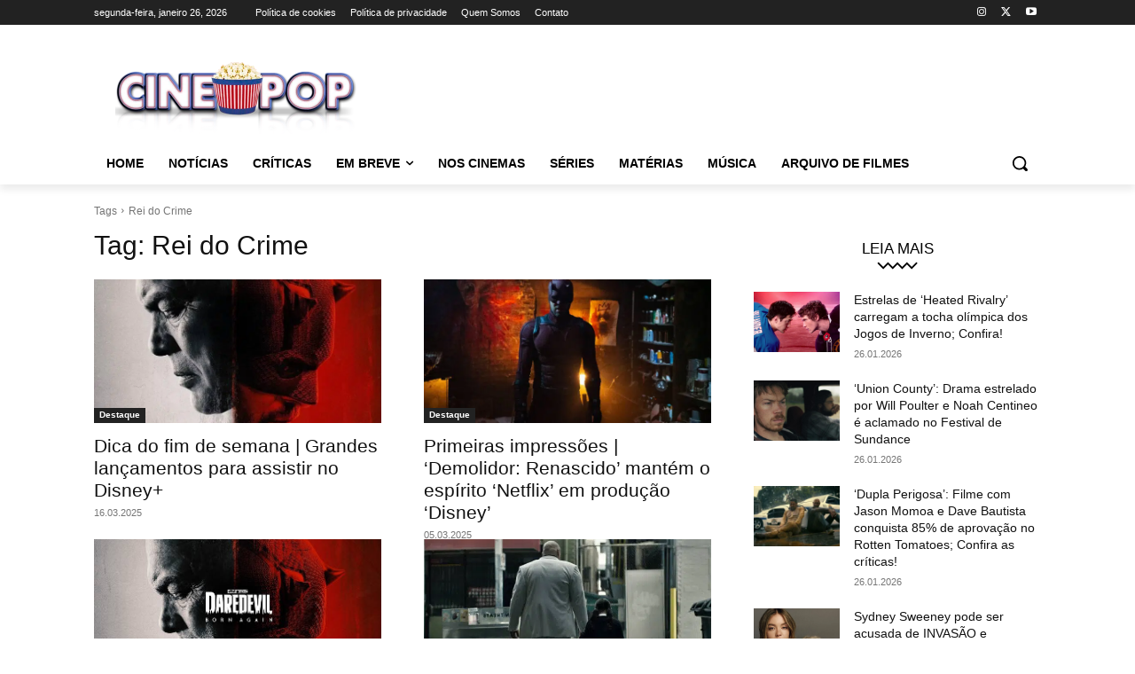

--- FILE ---
content_type: text/html; charset=utf-8
request_url: https://www.google.com/recaptcha/api2/aframe
body_size: 225
content:
<!DOCTYPE HTML><html><head><meta http-equiv="content-type" content="text/html; charset=UTF-8"></head><body><script nonce="S6hpfpV0E3jrxzuWqSN04Q">/** Anti-fraud and anti-abuse applications only. See google.com/recaptcha */ try{var clients={'sodar':'https://pagead2.googlesyndication.com/pagead/sodar?'};window.addEventListener("message",function(a){try{if(a.source===window.parent){var b=JSON.parse(a.data);var c=clients[b['id']];if(c){var d=document.createElement('img');d.src=c+b['params']+'&rc='+(localStorage.getItem("rc::a")?sessionStorage.getItem("rc::b"):"");window.document.body.appendChild(d);sessionStorage.setItem("rc::e",parseInt(sessionStorage.getItem("rc::e")||0)+1);localStorage.setItem("rc::h",'1769475604781');}}}catch(b){}});window.parent.postMessage("_grecaptcha_ready", "*");}catch(b){}</script></body></html>